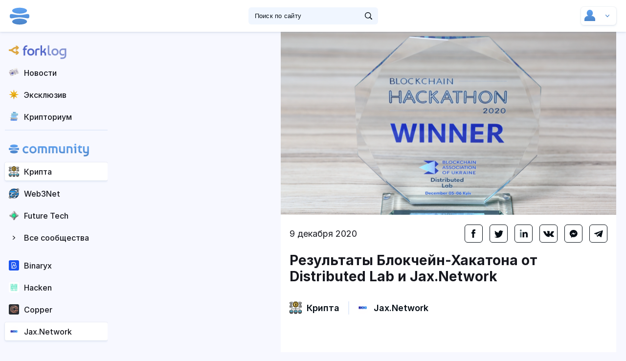

--- FILE ---
content_type: text/html; charset=UTF-8
request_url: https://hub.forklog.com/rezultaty-blokchejn-hakatona-ot-distributed-lab-i-jax-network/
body_size: 16704
content:
<!DOCTYPE html>
<html  lang="ru-RU" style="margin-top: 0 !important">

<head>
	<meta charset="UTF-8">
    <meta name="viewport" content="width=device-width, initial-scale=1.0">
    <meta http-equiv="X-UA-Compatible" content="ie=edge">
	<meta name="viewport" content="width=device-width, initial-scale=1">
	<link rel="profile" href="http://gmpg.org/xfn/11">
	<style>
		@import url('https://rsms.me/inter/inter.css');
		html { font-family: 'Inter', sans-serif; }
		@supports (font-variation-settings: normal) {
			html { font-family: 'Inter var', sans-serif; }
}
	</style>
	<link rel="stylesheet prefetch" href="https://hub.forklog.com/wp-content/themes/hubv2/fonts/inter/Inter-Regular-slnt=0.ttf" as="font" type="font/ttf" crossorigin>
		<link rel="pingback" href="https://hub.forklog.com/xmlrpc.php">
	
			<title>Результаты Блокчейн-Хакатона от Distributed Lab и Jax.Network &#8212; Community HUB</title>
<meta name='robots' content='max-image-preview:large' />
	<style>img:is([sizes="auto" i], [sizes^="auto," i]) { contain-intrinsic-size: 3000px 1500px }</style>
	<link rel="alternate" type="application/rss+xml" title="Community HUB &raquo; Лента" href="https://hub.forklog.com/feed/" />
<link rel="alternate" type="application/rss+xml" title="Community HUB &raquo; Лента комментариев" href="https://hub.forklog.com/comments/feed/" />
<link rel="alternate" type="application/rss+xml" title="Community HUB &raquo; Лента комментариев к &laquo;Результаты Блокчейн-Хакатона от Distributed Lab и Jax.Network&raquo;" href="https://hub.forklog.com/rezultaty-blokchejn-hakatona-ot-distributed-lab-i-jax-network/feed/" />
<script type="text/javascript">
/* <![CDATA[ */
window._wpemojiSettings = {"baseUrl":"https:\/\/s.w.org\/images\/core\/emoji\/16.0.1\/72x72\/","ext":".png","svgUrl":"https:\/\/s.w.org\/images\/core\/emoji\/16.0.1\/svg\/","svgExt":".svg","source":{"concatemoji":"https:\/\/hub.forklog.com\/wp-includes\/js\/wp-emoji-release.min.js?ver=6.8.3"}};
/*! This file is auto-generated */
!function(s,n){var o,i,e;function c(e){try{var t={supportTests:e,timestamp:(new Date).valueOf()};sessionStorage.setItem(o,JSON.stringify(t))}catch(e){}}function p(e,t,n){e.clearRect(0,0,e.canvas.width,e.canvas.height),e.fillText(t,0,0);var t=new Uint32Array(e.getImageData(0,0,e.canvas.width,e.canvas.height).data),a=(e.clearRect(0,0,e.canvas.width,e.canvas.height),e.fillText(n,0,0),new Uint32Array(e.getImageData(0,0,e.canvas.width,e.canvas.height).data));return t.every(function(e,t){return e===a[t]})}function u(e,t){e.clearRect(0,0,e.canvas.width,e.canvas.height),e.fillText(t,0,0);for(var n=e.getImageData(16,16,1,1),a=0;a<n.data.length;a++)if(0!==n.data[a])return!1;return!0}function f(e,t,n,a){switch(t){case"flag":return n(e,"\ud83c\udff3\ufe0f\u200d\u26a7\ufe0f","\ud83c\udff3\ufe0f\u200b\u26a7\ufe0f")?!1:!n(e,"\ud83c\udde8\ud83c\uddf6","\ud83c\udde8\u200b\ud83c\uddf6")&&!n(e,"\ud83c\udff4\udb40\udc67\udb40\udc62\udb40\udc65\udb40\udc6e\udb40\udc67\udb40\udc7f","\ud83c\udff4\u200b\udb40\udc67\u200b\udb40\udc62\u200b\udb40\udc65\u200b\udb40\udc6e\u200b\udb40\udc67\u200b\udb40\udc7f");case"emoji":return!a(e,"\ud83e\udedf")}return!1}function g(e,t,n,a){var r="undefined"!=typeof WorkerGlobalScope&&self instanceof WorkerGlobalScope?new OffscreenCanvas(300,150):s.createElement("canvas"),o=r.getContext("2d",{willReadFrequently:!0}),i=(o.textBaseline="top",o.font="600 32px Arial",{});return e.forEach(function(e){i[e]=t(o,e,n,a)}),i}function t(e){var t=s.createElement("script");t.src=e,t.defer=!0,s.head.appendChild(t)}"undefined"!=typeof Promise&&(o="wpEmojiSettingsSupports",i=["flag","emoji"],n.supports={everything:!0,everythingExceptFlag:!0},e=new Promise(function(e){s.addEventListener("DOMContentLoaded",e,{once:!0})}),new Promise(function(t){var n=function(){try{var e=JSON.parse(sessionStorage.getItem(o));if("object"==typeof e&&"number"==typeof e.timestamp&&(new Date).valueOf()<e.timestamp+604800&&"object"==typeof e.supportTests)return e.supportTests}catch(e){}return null}();if(!n){if("undefined"!=typeof Worker&&"undefined"!=typeof OffscreenCanvas&&"undefined"!=typeof URL&&URL.createObjectURL&&"undefined"!=typeof Blob)try{var e="postMessage("+g.toString()+"("+[JSON.stringify(i),f.toString(),p.toString(),u.toString()].join(",")+"));",a=new Blob([e],{type:"text/javascript"}),r=new Worker(URL.createObjectURL(a),{name:"wpTestEmojiSupports"});return void(r.onmessage=function(e){c(n=e.data),r.terminate(),t(n)})}catch(e){}c(n=g(i,f,p,u))}t(n)}).then(function(e){for(var t in e)n.supports[t]=e[t],n.supports.everything=n.supports.everything&&n.supports[t],"flag"!==t&&(n.supports.everythingExceptFlag=n.supports.everythingExceptFlag&&n.supports[t]);n.supports.everythingExceptFlag=n.supports.everythingExceptFlag&&!n.supports.flag,n.DOMReady=!1,n.readyCallback=function(){n.DOMReady=!0}}).then(function(){return e}).then(function(){var e;n.supports.everything||(n.readyCallback(),(e=n.source||{}).concatemoji?t(e.concatemoji):e.wpemoji&&e.twemoji&&(t(e.twemoji),t(e.wpemoji)))}))}((window,document),window._wpemojiSettings);
/* ]]> */
</script>
<style id='wp-emoji-styles-inline-css' type='text/css'>

	img.wp-smiley, img.emoji {
		display: inline !important;
		border: none !important;
		box-shadow: none !important;
		height: 1em !important;
		width: 1em !important;
		margin: 0 0.07em !important;
		vertical-align: -0.1em !important;
		background: none !important;
		padding: 0 !important;
	}
</style>
<style id='classic-theme-styles-inline-css' type='text/css'>
/*! This file is auto-generated */
.wp-block-button__link{color:#fff;background-color:#32373c;border-radius:9999px;box-shadow:none;text-decoration:none;padding:calc(.667em + 2px) calc(1.333em + 2px);font-size:1.125em}.wp-block-file__button{background:#32373c;color:#fff;text-decoration:none}
</style>
<style id='global-styles-inline-css' type='text/css'>
:root{--wp--preset--aspect-ratio--square: 1;--wp--preset--aspect-ratio--4-3: 4/3;--wp--preset--aspect-ratio--3-4: 3/4;--wp--preset--aspect-ratio--3-2: 3/2;--wp--preset--aspect-ratio--2-3: 2/3;--wp--preset--aspect-ratio--16-9: 16/9;--wp--preset--aspect-ratio--9-16: 9/16;--wp--preset--color--black: #000000;--wp--preset--color--cyan-bluish-gray: #abb8c3;--wp--preset--color--white: #ffffff;--wp--preset--color--pale-pink: #f78da7;--wp--preset--color--vivid-red: #cf2e2e;--wp--preset--color--luminous-vivid-orange: #ff6900;--wp--preset--color--luminous-vivid-amber: #fcb900;--wp--preset--color--light-green-cyan: #7bdcb5;--wp--preset--color--vivid-green-cyan: #00d084;--wp--preset--color--pale-cyan-blue: #8ed1fc;--wp--preset--color--vivid-cyan-blue: #0693e3;--wp--preset--color--vivid-purple: #9b51e0;--wp--preset--color--dark-gray: #222222;--wp--preset--color--medium-gray: #444444;--wp--preset--color--light-gray: #888888;--wp--preset--color--accent: #2e64e6;--wp--preset--gradient--vivid-cyan-blue-to-vivid-purple: linear-gradient(135deg,rgba(6,147,227,1) 0%,rgb(155,81,224) 100%);--wp--preset--gradient--light-green-cyan-to-vivid-green-cyan: linear-gradient(135deg,rgb(122,220,180) 0%,rgb(0,208,130) 100%);--wp--preset--gradient--luminous-vivid-amber-to-luminous-vivid-orange: linear-gradient(135deg,rgba(252,185,0,1) 0%,rgba(255,105,0,1) 100%);--wp--preset--gradient--luminous-vivid-orange-to-vivid-red: linear-gradient(135deg,rgba(255,105,0,1) 0%,rgb(207,46,46) 100%);--wp--preset--gradient--very-light-gray-to-cyan-bluish-gray: linear-gradient(135deg,rgb(238,238,238) 0%,rgb(169,184,195) 100%);--wp--preset--gradient--cool-to-warm-spectrum: linear-gradient(135deg,rgb(74,234,220) 0%,rgb(151,120,209) 20%,rgb(207,42,186) 40%,rgb(238,44,130) 60%,rgb(251,105,98) 80%,rgb(254,248,76) 100%);--wp--preset--gradient--blush-light-purple: linear-gradient(135deg,rgb(255,206,236) 0%,rgb(152,150,240) 100%);--wp--preset--gradient--blush-bordeaux: linear-gradient(135deg,rgb(254,205,165) 0%,rgb(254,45,45) 50%,rgb(107,0,62) 100%);--wp--preset--gradient--luminous-dusk: linear-gradient(135deg,rgb(255,203,112) 0%,rgb(199,81,192) 50%,rgb(65,88,208) 100%);--wp--preset--gradient--pale-ocean: linear-gradient(135deg,rgb(255,245,203) 0%,rgb(182,227,212) 50%,rgb(51,167,181) 100%);--wp--preset--gradient--electric-grass: linear-gradient(135deg,rgb(202,248,128) 0%,rgb(113,206,126) 100%);--wp--preset--gradient--midnight: linear-gradient(135deg,rgb(2,3,129) 0%,rgb(40,116,252) 100%);--wp--preset--font-size--small: 16px;--wp--preset--font-size--medium: 20px;--wp--preset--font-size--large: 24px;--wp--preset--font-size--x-large: 42px;--wp--preset--font-size--normal: 18px;--wp--preset--font-size--huge: 32px;--wp--preset--spacing--20: 0.44rem;--wp--preset--spacing--30: 0.67rem;--wp--preset--spacing--40: 1rem;--wp--preset--spacing--50: 1.5rem;--wp--preset--spacing--60: 2.25rem;--wp--preset--spacing--70: 3.38rem;--wp--preset--spacing--80: 5.06rem;--wp--preset--shadow--natural: 6px 6px 9px rgba(0, 0, 0, 0.2);--wp--preset--shadow--deep: 12px 12px 50px rgba(0, 0, 0, 0.4);--wp--preset--shadow--sharp: 6px 6px 0px rgba(0, 0, 0, 0.2);--wp--preset--shadow--outlined: 6px 6px 0px -3px rgba(255, 255, 255, 1), 6px 6px rgba(0, 0, 0, 1);--wp--preset--shadow--crisp: 6px 6px 0px rgba(0, 0, 0, 1);}:where(.is-layout-flex){gap: 0.5em;}:where(.is-layout-grid){gap: 0.5em;}body .is-layout-flex{display: flex;}.is-layout-flex{flex-wrap: wrap;align-items: center;}.is-layout-flex > :is(*, div){margin: 0;}body .is-layout-grid{display: grid;}.is-layout-grid > :is(*, div){margin: 0;}:where(.wp-block-columns.is-layout-flex){gap: 2em;}:where(.wp-block-columns.is-layout-grid){gap: 2em;}:where(.wp-block-post-template.is-layout-flex){gap: 1.25em;}:where(.wp-block-post-template.is-layout-grid){gap: 1.25em;}.has-black-color{color: var(--wp--preset--color--black) !important;}.has-cyan-bluish-gray-color{color: var(--wp--preset--color--cyan-bluish-gray) !important;}.has-white-color{color: var(--wp--preset--color--white) !important;}.has-pale-pink-color{color: var(--wp--preset--color--pale-pink) !important;}.has-vivid-red-color{color: var(--wp--preset--color--vivid-red) !important;}.has-luminous-vivid-orange-color{color: var(--wp--preset--color--luminous-vivid-orange) !important;}.has-luminous-vivid-amber-color{color: var(--wp--preset--color--luminous-vivid-amber) !important;}.has-light-green-cyan-color{color: var(--wp--preset--color--light-green-cyan) !important;}.has-vivid-green-cyan-color{color: var(--wp--preset--color--vivid-green-cyan) !important;}.has-pale-cyan-blue-color{color: var(--wp--preset--color--pale-cyan-blue) !important;}.has-vivid-cyan-blue-color{color: var(--wp--preset--color--vivid-cyan-blue) !important;}.has-vivid-purple-color{color: var(--wp--preset--color--vivid-purple) !important;}.has-black-background-color{background-color: var(--wp--preset--color--black) !important;}.has-cyan-bluish-gray-background-color{background-color: var(--wp--preset--color--cyan-bluish-gray) !important;}.has-white-background-color{background-color: var(--wp--preset--color--white) !important;}.has-pale-pink-background-color{background-color: var(--wp--preset--color--pale-pink) !important;}.has-vivid-red-background-color{background-color: var(--wp--preset--color--vivid-red) !important;}.has-luminous-vivid-orange-background-color{background-color: var(--wp--preset--color--luminous-vivid-orange) !important;}.has-luminous-vivid-amber-background-color{background-color: var(--wp--preset--color--luminous-vivid-amber) !important;}.has-light-green-cyan-background-color{background-color: var(--wp--preset--color--light-green-cyan) !important;}.has-vivid-green-cyan-background-color{background-color: var(--wp--preset--color--vivid-green-cyan) !important;}.has-pale-cyan-blue-background-color{background-color: var(--wp--preset--color--pale-cyan-blue) !important;}.has-vivid-cyan-blue-background-color{background-color: var(--wp--preset--color--vivid-cyan-blue) !important;}.has-vivid-purple-background-color{background-color: var(--wp--preset--color--vivid-purple) !important;}.has-black-border-color{border-color: var(--wp--preset--color--black) !important;}.has-cyan-bluish-gray-border-color{border-color: var(--wp--preset--color--cyan-bluish-gray) !important;}.has-white-border-color{border-color: var(--wp--preset--color--white) !important;}.has-pale-pink-border-color{border-color: var(--wp--preset--color--pale-pink) !important;}.has-vivid-red-border-color{border-color: var(--wp--preset--color--vivid-red) !important;}.has-luminous-vivid-orange-border-color{border-color: var(--wp--preset--color--luminous-vivid-orange) !important;}.has-luminous-vivid-amber-border-color{border-color: var(--wp--preset--color--luminous-vivid-amber) !important;}.has-light-green-cyan-border-color{border-color: var(--wp--preset--color--light-green-cyan) !important;}.has-vivid-green-cyan-border-color{border-color: var(--wp--preset--color--vivid-green-cyan) !important;}.has-pale-cyan-blue-border-color{border-color: var(--wp--preset--color--pale-cyan-blue) !important;}.has-vivid-cyan-blue-border-color{border-color: var(--wp--preset--color--vivid-cyan-blue) !important;}.has-vivid-purple-border-color{border-color: var(--wp--preset--color--vivid-purple) !important;}.has-vivid-cyan-blue-to-vivid-purple-gradient-background{background: var(--wp--preset--gradient--vivid-cyan-blue-to-vivid-purple) !important;}.has-light-green-cyan-to-vivid-green-cyan-gradient-background{background: var(--wp--preset--gradient--light-green-cyan-to-vivid-green-cyan) !important;}.has-luminous-vivid-amber-to-luminous-vivid-orange-gradient-background{background: var(--wp--preset--gradient--luminous-vivid-amber-to-luminous-vivid-orange) !important;}.has-luminous-vivid-orange-to-vivid-red-gradient-background{background: var(--wp--preset--gradient--luminous-vivid-orange-to-vivid-red) !important;}.has-very-light-gray-to-cyan-bluish-gray-gradient-background{background: var(--wp--preset--gradient--very-light-gray-to-cyan-bluish-gray) !important;}.has-cool-to-warm-spectrum-gradient-background{background: var(--wp--preset--gradient--cool-to-warm-spectrum) !important;}.has-blush-light-purple-gradient-background{background: var(--wp--preset--gradient--blush-light-purple) !important;}.has-blush-bordeaux-gradient-background{background: var(--wp--preset--gradient--blush-bordeaux) !important;}.has-luminous-dusk-gradient-background{background: var(--wp--preset--gradient--luminous-dusk) !important;}.has-pale-ocean-gradient-background{background: var(--wp--preset--gradient--pale-ocean) !important;}.has-electric-grass-gradient-background{background: var(--wp--preset--gradient--electric-grass) !important;}.has-midnight-gradient-background{background: var(--wp--preset--gradient--midnight) !important;}.has-small-font-size{font-size: var(--wp--preset--font-size--small) !important;}.has-medium-font-size{font-size: var(--wp--preset--font-size--medium) !important;}.has-large-font-size{font-size: var(--wp--preset--font-size--large) !important;}.has-x-large-font-size{font-size: var(--wp--preset--font-size--x-large) !important;}
:where(.wp-block-post-template.is-layout-flex){gap: 1.25em;}:where(.wp-block-post-template.is-layout-grid){gap: 1.25em;}
:where(.wp-block-columns.is-layout-flex){gap: 2em;}:where(.wp-block-columns.is-layout-grid){gap: 2em;}
:root :where(.wp-block-pullquote){font-size: 1.5em;line-height: 1.6;}
</style>
<link rel='stylesheet' id='hub-style-minified-css' href='https://hub.forklog.com/wp-content/themes/hubv2/stylemin1750073333.css?ver=1750073333' type='text/css' media='all' />
<link rel="https://api.w.org/" href="https://hub.forklog.com/wp-json/" /><link rel="alternate" title="JSON" type="application/json" href="https://hub.forklog.com/wp-json/wp/v2/posts/11308" /><link rel="EditURI" type="application/rsd+xml" title="RSD" href="https://hub.forklog.com/xmlrpc.php?rsd" />
<meta name="generator" content="WordPress 6.8.3" />
<link rel="canonical" href="https://hub.forklog.com/rezultaty-blokchejn-hakatona-ot-distributed-lab-i-jax-network/" />
<link rel='shortlink' href='https://hub.forklog.com/?p=11308' />
<link rel="alternate" title="oEmbed (JSON)" type="application/json+oembed" href="https://hub.forklog.com/wp-json/oembed/1.0/embed?url=https%3A%2F%2Fhub.forklog.com%2Frezultaty-blokchejn-hakatona-ot-distributed-lab-i-jax-network%2F" />
<link rel="alternate" title="oEmbed (XML)" type="text/xml+oembed" href="https://hub.forklog.com/wp-json/oembed/1.0/embed?url=https%3A%2F%2Fhub.forklog.com%2Frezultaty-blokchejn-hakatona-ot-distributed-lab-i-jax-network%2F&#038;format=xml" />
<link rel="icon" href="https://hub.forklog.com/wp-content/uploads/2022/11/Favicon-60x60.png" sizes="32x32" />
<link rel="icon" href="https://hub.forklog.com/wp-content/uploads/2022/11/Favicon.png" sizes="192x192" />
<link rel="apple-touch-icon" href="https://hub.forklog.com/wp-content/uploads/2022/11/Favicon.png" />
<meta name="msapplication-TileImage" content="https://hub.forklog.com/wp-content/uploads/2022/11/Favicon.png" />

	

	<!-- <script src="https://hub.forklog.com/wp-content/themes/type/js/ac.js"></script> -->
	<meta name="yandex-verification" content="e77174e29180f11b" />
	<noscript><div><img src="https://mc.yandex.ru/watch/25974934" style="position:absolute; left:-9999px;" alt="" /></div></noscript>

	<noscript><div><img src="https://mc.yandex.ru/watch/56652385" style="position:absolute; left:-9999px;" alt="" /></div></noscript>

</head>

<body >
<header>
<div class="header-left_side">
<ul class="product_list">
	<!--<li><a href="https://hub.forklog.com">
				<span class="product_desc">HUB — это площадка для коммуникации представителей криптовалютной индустрии.</span>
			</a>
	</li>-->
	<li><a href="https://forklog.com/">
				<img src="https://hub.forklog.com/wp-content/themes/hubv2/img/forklog_logo.svg" alt="">
				<span class="product_desc">Журнал ForkLog - информационный ресурс о криптовалютах, блокчейне и децентрализованных технологиях.</span>
			</a>
	</li>
	<!--<li><a href="https://live.forklog.com/">
				<img src="https://hub.forklog.com/wp-content/themes/hubv2/img/live_logo.svg" alt="">
				<span class="product_desc">Аналитика, лекции, истории о мире криптовалют, децентрализации и влиянии технологий на общество в мультимедийном формате.</span>
			</a>
	</li>-->
</ul>
<div id="nav-icon">
		<span></span>
		<span></span>
		<span></span>
	</div>
	<a href="https://hub.forklog.com" class="logo"><img src="https://hub.forklog.com/wp-content/themes/hubv2/img/ch_logo_globe.svg" alt=""></a>
	<!--span class="others_products"></span-->
	</div><!--/img/logo_main.svg - Logo бещ НГ-->
<form role="search" method="get" id="searchform" class="searchform" action="https://hub.forklog.com">

				<div class="search_block container">
					<div class="search_wrapper">
						<input type="text" placeholder="Поиск по сайту" name="s" id="s">
						<button class="search_btn" type="submit"></button>
					</div>
				</div>
			</form>

<div class="header-login_blk">
	<div class="header-login_blk--container ">
		<div class="mob_header_blk">
			<div class="search_btn_mob"></div>
		</div>
						<div class="login_blk dropdown_target" data-dropdown="#not_logged" ><!--#login_options  параметр data-dropdown если залогинен-->
			<span class="avatar new_mes" style="background-image:url(
			
			)"></span>
			<span class="login_blk-indicator"></span>
		</div>
		<ul id="message_blk">
					</ul>
		<div class="header-dropdown_blk">
			<ul id="login_options">
				<div class="change_profile_blk">
					<div class="change_profile_header">
						<div class="return_to_menu">Назад</div>
					</div>
					<div class="change_profile_body">
											<!--div class="change_profile_item">
							<div class="profile_photo" style="background-image:url(https://hub.forklog.com/wp-content/themes/hubv2/img/profile_photo/profile_mouse.png)"></div>
							<div class="profile_right connect_to_profile_new">
								<div class="profile_name">ShaggyBeavers Paramining</div>
								<div class="profile_status resident">Резидент hub</div>
							</div>
						</div-->
						<!--a href="" class="new_profile"><span class="profile_icon"></span>Новый пользователь</a-->

					</div>
				</div>
				<!--li style="background-image:url(https://hub.forklog.com/wp-content/themes/hubv2/img/icons/my_project.svg)"><a href="">Мои проекты</a></li-->
								<li class="line mob_header_blk"></li>
				<li class="create_mob_item"><a href="https://hub.forklog.com/company_control/?new_post" class="create_mob">Новая запись</a></li>
				<li style="background-image:url(https://hub.forklog.com/wp-content/themes/hubv2/img/icons/my_pub.svg)"><a href="https://hub.forklog.com/company_control/" class="company_control-nav">Мои публикации</a></li>
				<li class="line"></li>
				<li style="background-image:url(https://hub.forklog.com/wp-content/themes/hubv2/img/icons/options_login.svg)"><a href="https://hub.forklog.com/company_control/#info" class="company_control-nav" >Настройки</a></li>
				<li style="background-image:url(https://hub.forklog.com/wp-content/themes/hubv2/img/icons/change_user.svg)"><a href="" class="change_profile">Сменить пользователя</a></li>
				<li style="background-image:url(https://hub.forklog.com/wp-content/themes/hubv2/img/icons/logout.svg)"><a href="https://hub.forklog.com/wp-login.php?action=logout&amp;_wpnonce=74c3190444">Выйти</a></li>
			</ul>
			<ul id="create_user_opt">
				<!--li><a href="https://hub.forklog.com/company_control/?new_vacancy"> Разместить вакансию (beta)</a></li-->
				<!--li><a href=""> Опубликовать мероприятие</a></li-->
				<span style="padding:20px;line-height:30px;">Тут  ничего нет. Пока что :)</span>
			</ul>
			<ul id="not_logged">
				<form id="loginform" action="login" method="post">
				<input type="hidden" id="security" name="security" value="7a584a4d1f" /><input type="hidden" name="_wp_http_referer" value="/rezultaty-blokchejn-hakatona-ot-distributed-lab-i-jax-network/" />						<li class="login"><input type="text" placeholder="Логин" id="login" name="login"></li>
						<li class="pass"><input type="password" placeholder="Пароль" id="password" name="password"></li>
						<li class="enter"><button type="submit">Войти</button></li>
						<!--li class="not_logged-custom-checkbox" ><input type="checkbox" id="save_login"><label for="save_login">Запомнить на этом устройстве</label></li-->
						<!--li class="line"></li>
						<li ><a href="" class="via_tg">Войти через Telegram</a></li>
						<li ><a href="" class="via_google">Войти через Google</a></li-->
						<li class="line"></li>
						<li class="for_go_resident"><a href="https://hub.forklog.com/become-a-resident/" class="go_resident">Стать резидентом </a></li>
						<li class="for_login_err"><a href="https://hub.forklog.com/wp-login.php?action=lostpassword" class="login_err">Не получается войти</a></li>
				</form>
			</ul>
		</div>
	</div>

</div>
</header>
    <main id="post"								>
		<!--about_hub_page класс в мэйн для странице "Что такое HUB ForkLog?"  -->
				<div class="header container">
				<!--div class="ticker_light_wrap" style="width: 100%; height: 38px; overflow: hidden; ">
								<!--iframe class="ticker_light" src="https://currency.com/widgets/ticker-light.html" height="40px" style="width: calc(100% + 2px); border: none; margin: -1px;" ></iframe-->
				

				</div-->
										<div class="filter_post" style="display:none;">
												<div class="filter_item"><a  href="https://hub.forklog.com/communities/obzory-kriptovalyut/">Крипта</a></div>
								<div class="filter_item"><a  href="https://hub.forklog.com/communities/web3/">Web3Net</a></div>
								<div class="filter_item"><a  href="https://hub.forklog.com/communities/iskusstvennyj-intellekt/">Future Tech</a></div>
								<div class="filter_item"><a  href="https://hub.forklog.com/communities/matrix/">Матрица</a></div>
								<div class="filter_item"><a  href="https://hub.forklog.com/communities/neo-politics/">DAO Politics</a></div>
								<div class="filter_item"><a  href="https://hub.forklog.com/communities/future-human/">Future Human</a></div>
								<div class="filter_item"><a  href="https://hub.forklog.com/communities/bitcoin/">Education</a></div>
								<div class="filter_item"><a  href="https://hub.forklog.com/communities/technologies/">Other Tech</a></div>
							</div><!-- <div class="filter_post">
						<div class="filter_item"><a href="" class="active"> Биржи</a></div>
						<div class="filter_item"><a href="">Трейдинг</a></div>
						<div class="filter_item"><a href="">Майнинг</a></div>
						<div class="filter_item"><a href="">Технологии</a></div>
						<div class="filter_item"><a href="">Маркетинг</a></div>
						<div class="filter_item"><a href="">Legal</a></div>
						<div class="filter_item"><a href="">Безопасность</a></div>
						<div class="filter_item"><a href="">Конкурсы</a></div>
						<div class="filter_item"><a href="">Истории и интервью</a></div>
						<div class="filter_item"><a href="">Анонсы и мероприятия</a></div>
						<div class="filter_item"><a href="">Майнинг2</a></div>
						<div class="filter_item"><a href="">Технологии2</a></div>
					</div> -->
				</div>
		
        <aside class="left_sidebar">
			<!-- 			            <div class="login_block">
                <button class="btn"></button>
                <a href="https://hub.forklog.com/become-a-resident/" class="go_resident">Стать резидентом </a>
                <div class="login_field">
                    <form  id="loginform" action="login" method="post">
                        <input type="email" name="login" id="login" placeholder="Логин">
                        <input type="password" name="password" id="password" placeholder="Пароль">
                        <div class="action_form">
                            <a href="" class="close">назад</a>
                            <button type="submit">войти</button>
                        </div>
                        <div class="save_pass_login"><input type="checkbox" name="" id="save_me"><label for="save_me">Запомнить меня на этом устройстве</label></div>
						<input type="hidden" id="security" name="security" value="7a584a4d1f" /><input type="hidden" name="_wp_http_referer" value="/rezultaty-blokchejn-hakatona-ot-distributed-lab-i-jax-network/" />                    </form>
                    <a href="https://hub.forklog.com/become-a-resident/" class="resident"> Стать резидентом</a>
                    <a href="https://hub.forklog.com/wp-login.php?action=lostpassword" class="login_err">Не получается войти</a>
                </div>
            </div>
			 -->
            <div class="navigation_panel">
								<ul class="forklog_group">
										<li>
							   
											 <a href="https://forklog.com" id="fl_link_fork">
												<!--span class="users_logo"  style="background-image:url('https://hub.forklog.com/wp-content/uploads/2021/10/review-60x60.png')"></span-->
												<span class="users_logo" data-tooltip="Forklog.com"></span>
												<style>
												#fl_link_fork .users_logo {
													background-image:url('https://hub.forklog.com/wp-content/themes/hubv2/img/fl_logo_fork.png');
													background-repeat: no-repeat
												}
												#fl_link_fork img {
													    margin-top: 7px;
														margin-left: -3px;
														height: 29px;
												}
												</style>

												<span><img src="https://hub.forklog.com/wp-content/themes/hubv2/img/fl_logo_text.png"></span></a><!--span class="quantity">+12</span-->
											
										</li>
										<li>
							   
											 <a href="https://forklog.com/news" id="fl_link_fork_news">
												<!--span class="users_logo"  style="background-image:url('https://hub.forklog.com/wp-content/uploads/2021/10/review-60x60.png')"></span-->
												<span class="users_logo" data-tooltip="Forklog.com"></span>
												<style>
												#fl_link_fork_news .users_logo {
													background-image:url('https://hub.forklog.com/wp-content/themes/hubv2/img/fl_news_logo.png');
													background-repeat: no-repeat
												}
												</style>

												<span>Новости</span></a><!--span class="quantity">+12</span-->
											
										</li>
										<li>
							   
											 <a href="https://forklog.com/exclusive" id="fl_link_fork_excl">
												<!--span class="users_logo"  style="background-image:url('https://hub.forklog.com/wp-content/uploads/2021/10/review-60x60.png')"></span-->
												<span class="users_logo" data-tooltip="Forklog.com"></span>
												<style>
												#fl_link_fork_excl .users_logo {
													background-image:url('https://hub.forklog.com/wp-content/themes/hubv2/img/fl_excl_logo.png');
													background-repeat: no-repeat
												}
												</style>

												<span>Эксклюзив</span></a><!--span class="quantity">+12</span-->
											
										</li>
										<li>
							   
											 <a href="https://forklog.com/cryptorium" id="fl_link_fork_cryptorium">
												<!--span class="users_logo"  style="background-image:url('https://hub.forklog.com/wp-content/uploads/2021/10/review-60x60.png')"></span-->
												<span class="users_logo" data-tooltip="Forklog.com"></span>
												<style>
												#fl_link_fork_cryptorium .users_logo {
													background-image:url('https://hub.forklog.com/wp-content/themes/hubv2/img/fl_cryptorium_logo.png');
													background-repeat: no-repeat
												}
												</style>

												<span>Крипториум</span></a><!--span class="quantity">+12</span-->
											
										</li>
								</ul>
								<style>
								.left_sidebar .forklog_group{
								border-bottom: 2px solid #e4ecfa;margin-bottom:20px;}
								</style>
						       <ul class="communities">
										<li>
							   
											 <a href="https://hub.forklog.com" id="hub_link_globe">
												<!--span class="users_logo"  style="background-image:url('https://hub.forklog.com/wp-content/uploads/2021/10/review-60x60.png')"></span-->
												<span class="users_logo" data-tooltip="Community"></span>
												<style>
												#hub_link_globe .users_logo {
													background-image:url('https://hub.forklog.com/wp-content/themes/hubv2/img/ch_logo_globe.svg');
													background-repeat: no-repeat
												}
												#hub_link_globe img {
													    margin-top: 3px;
														margin-left: -3px;
														height: 27px;
												}
												</style>

												<span><img src="https://hub.forklog.com/wp-content/themes/hubv2/img/ch_logo_text.png"></span></a><!--span class="quantity">+12</span-->
											
										</li>
							   
												 <li   class="active">
											 <a href="https://hub.forklog.com/communities/obzory-kriptovalyut/" id="com_23063">
												<!--span class="users_logo"  style="background-image:url('https://hub.forklog.com/wp-content/uploads/2021/10/decentralized-60x60.png')"></span-->
												<span class="users_logo" data-tooltip="Крипта" ></span>
												<style>
												#com_23063 .users_logo {
													background-image:url('https://hub.forklog.com/wp-content/uploads/2021/10/decentralized-60x60.png')
												}
												#com_23063:hover .users_logo {
													background-image:url('https://hub.forklog.com/wp-content/uploads/2021/10/decentralized-1.png')
												}
												</style>

												<span>Крипта</a></span><!--span class="quantity">+12</span-->
											</a>
										</li>
													 <li >
											 <a href="https://hub.forklog.com/communities/web3/" id="com_36075">
												<!--span class="users_logo"  style="background-image:url('https://hub.forklog.com/wp-content/uploads/2022/12/uranus-60x60.png')"></span-->
												<span class="users_logo" data-tooltip="Web3Net" ></span>
												<style>
												#com_36075 .users_logo {
													background-image:url('https://hub.forklog.com/wp-content/uploads/2022/12/uranus-60x60.png')
												}
												#com_36075:hover .users_logo {
													background-image:url('https://hub.forklog.com/wp-content/uploads/2022/12/uranus-2.png')
												}
												</style>

												<span>Web3Net</a></span><!--span class="quantity">+12</span-->
											</a>
										</li>
													 <li >
											 <a href="https://hub.forklog.com/communities/iskusstvennyj-intellekt/" id="com_7898">
												<!--span class="users_logo"  style="background-image:url('https://hub.forklog.com/wp-content/uploads/2020/07/AI-60x60.png')"></span-->
												<span class="users_logo" data-tooltip="Future Tech" ></span>
												<style>
												#com_7898 .users_logo {
													background-image:url('https://hub.forklog.com/wp-content/uploads/2020/07/AI-60x60.png')
												}
												#com_7898:hover .users_logo {
													background-image:url('https://hub.forklog.com/wp-content/uploads/2020/07/AI-1.png')
												}
												</style>

												<span>Future Tech</a></span><!--span class="quantity">+12</span-->
											</a>
										</li>
													 <li >
											 <a href="https://hub.forklog.com/communities/matrix/" id="com_36217">
												<!--span class="users_logo"  style="background-image:url('https://hub.forklog.com/wp-content/uploads/2022/12/digital-rain-60x60.png')"></span-->
												<span class="users_logo" data-tooltip="Матрица" ></span>
												<style>
												#com_36217 .users_logo {
													background-image:url('https://hub.forklog.com/wp-content/uploads/2022/12/digital-rain-60x60.png')
												}
												#com_36217:hover .users_logo {
													background-image:url('https://hub.forklog.com/wp-content/uploads/2022/12/rabbit.png')
												}
												</style>

												<span>Матрица</a></span><!--span class="quantity">+12</span-->
											</a>
										</li>
													 <li >
											 <a href="https://hub.forklog.com/communities/neo-politics/" id="com_36197">
												<!--span class="users_logo"  style="background-image:url('https://hub.forklog.com/wp-content/uploads/2022/12/mercury-60x60.png')"></span-->
												<span class="users_logo" data-tooltip="DAO Politics" ></span>
												<style>
												#com_36197 .users_logo {
													background-image:url('https://hub.forklog.com/wp-content/uploads/2022/12/mercury-60x60.png')
												}
												#com_36197:hover .users_logo {
													background-image:url('https://hub.forklog.com/wp-content/uploads/2022/12/mercury-1.png')
												}
												</style>

												<span>DAO Politics</a></span><!--span class="quantity">+12</span-->
											</a>
										</li>
													 <li >
											 <a href="https://hub.forklog.com/communities/future-human/" id="com_36429">
												<!--span class="users_logo"  style="background-image:url('https://hub.forklog.com/wp-content/uploads/2022/12/saturn-2-60x60.png')"></span-->
												<span class="users_logo" data-tooltip="Future Human" ></span>
												<style>
												#com_36429 .users_logo {
													background-image:url('https://hub.forklog.com/wp-content/uploads/2022/12/saturn-2-60x60.png')
												}
												#com_36429:hover .users_logo {
													background-image:url('https://hub.forklog.com/wp-content/uploads/2022/12/saturn.png')
												}
												</style>

												<span>Future Human</a></span><!--span class="quantity">+12</span-->
											</a>
										</li>
													 <li >
											 <a href="https://hub.forklog.com/communities/bitcoin/" id="com_6684">
												<!--span class="users_logo"  style="background-image:url('https://hub.forklog.com/wp-content/uploads/2020/07/papyrus-60x60.png')"></span-->
												<span class="users_logo" data-tooltip="Education" ></span>
												<style>
												#com_6684 .users_logo {
													background-image:url('https://hub.forklog.com/wp-content/uploads/2020/07/papyrus-60x60.png')
												}
												#com_6684:hover .users_logo {
													background-image:url('https://hub.forklog.com/wp-content/uploads/2020/07/papyrus-1.png')
												}
												</style>

												<span>Education</a></span><!--span class="quantity">+12</span-->
											</a>
										</li>
													 <li >
											 <a href="https://hub.forklog.com/communities/technologies/" id="com_6694">
												<!--span class="users_logo"  style="background-image:url('https://hub.forklog.com/wp-content/uploads/2020/07/blockchain-60x60.png')"></span-->
												<span class="users_logo" data-tooltip="Other Tech" ></span>
												<style>
												#com_6694 .users_logo {
													background-image:url('https://hub.forklog.com/wp-content/uploads/2020/07/blockchain-60x60.png')
												}
												#com_6694:hover .users_logo {
													background-image:url('https://hub.forklog.com/wp-content/uploads/2020/07/blockchain-3.png')
												}
												</style>

												<span>Other Tech</a></span><!--span class="quantity">+12</span-->
											</a>
										</li>
												 <li class="all_link more_communities"><a href="https://hub.forklog.com/communities" data-tooltip="Все сообщества">Все сообщества</a></li>
									 </ul>
									 <ul class="residents">
	 										<li total_posts_per_week="0"  >
										<a href="https://hub.forklog.com/companies/binaryx/" data-company_id="11501">
										<span class="users_logo" style="background-image:url('https://hub.forklog.com/wp-content/uploads/11501-av180x180-60x60.png')" data-tooltip="Binaryx" ></span>
										<span>Binaryx</span>
										</a>
									</li>
										<li total_posts_per_week="0"  >
										<a href="https://hub.forklog.com/companies/hacken/" data-company_id="11314">
										<span class="users_logo" style="background-image:url('https://hub.forklog.com/wp-content/uploads/11314-av8k39Q5bB_400x400-60x60.png')" data-tooltip="Hacken" ></span>
										<span>Hacken</span>
										</a>
									</li>
										<li total_posts_per_week="0"  >
										<a href="https://hub.forklog.com/companies/copper/" data-company_id="11313">
										<span class="users_logo" style="background-image:url('https://hub.forklog.com/wp-content/uploads/11313-avCopper-60x60.png')" data-tooltip="Copper" ></span>
										<span>Copper</span>
										</a>
									</li>
										<li total_posts_per_week="0"  class="active" >
										<a href="https://hub.forklog.com/companies/jax-network/" data-company_id="1088">
										<span class="users_logo" style="background-image:url('https://hub.forklog.com/wp-content/uploads/1088-avJAX Logo 1-60x60.png')" data-tooltip="Jax.Network" ></span>
										<span>Jax.Network</span>
										</a>
									</li>
										<li total_posts_per_week="0"  >
										<a href="https://hub.forklog.com/companies/changenow/" data-company_id="10592">
										<span class="users_logo" style="background-image:url('https://hub.forklog.com/wp-content/uploads/10592-avlogo-on-white-60x60.png')" data-tooltip="ChangeNOW" ></span>
										<span>ChangeNOW</span>
										</a>
									</li>
											 <li class="all_link"><a href="https://hub.forklog.com/companies" data-tooltip="Резиденты hub">Резиденты hub</a></li>
										 <li class="all_link"><a href="https://hub.forklog.com/vacancies" data-tooltip="Вакансии"><!--span class="beta"-->Вакансии </span></a></li>
									 </ul>
									 <!-- <ul class="vacancies">
									 	<li><a href="https://hub.forklog.com/vacancies"><span class="beta">Вакансии </span></a></li>
									 </ul>  -->
                <!-- <ul class="nav_list">
                    <li ><a href="https://hub.forklog.com/companies">Резиденты</a></li>
                    <li class="dropdown"><span>Сообщества</span>
                        <ul class="drop_list">
                            <li><a href="https://hub.forklog.com/communities?popular">Популярные</a></li>
                            <li><a href="https://hub.forklog.com/communities?new">Новые</a></li>
                            <li><a href="https://hub.forklog.com/communities">Все сообщества</a></li>
                        </ul>
                    </li>
                    <li><a href="https://hub.forklog.com/about-hub/">Проект HUB</a></li>
                </ul> -->
            </div>




						<div class="social_block">
                <div class="social_links">
												<a href="https://hub.forklog.com/about-hub" class="about_hub">Проект HUB</a>
                </div>
                <div class="right_reserved">
                    <!--img src="https://hub.forklog.com/wp-content/themes/hubv2/img/ch_logo.svg" alt=""-->
                    <span><span style="display:block">2020-2026 © hub.forklog.com</span> All Rights Reserved.</span>
                </div>
            </div>	
			<div class="social_forklog" >
			<!-- <a href="" class="tw"></a>	<a href="" class="vk"></a>							 -->
			<a href="http://discord.gg/forklog" class="discord" target="_blank"></a><a href="https://hub.forklog.com/feed/" class="rss" target="_blank"></a>	<a href="https://www.facebook.com/hubforklog/" class="fb" target="_blank"></a><a href="https://t.me/HUBforklog" class="tg" target="_blank"></a><a href="https://www.youtube.com/playlist?list=PLVTwIlNOBqzcjlMkEUuui_F7sgDdC0ujp" class="yt" target="_blank"></a>							
			</div>
						 <div class="copy_right"> Свободное копирование и распространение материалов HUB разрешено только с указанием активной ссылки на HUB как на источник. Указание ссылки также является обязательным при копировании материалов в социальные сети или печатные издания. </div>
						<!--<div class="menu_mobile_btn">
						<div id="nav-icon">
								<span></span>
								<span></span>
								<span></span>
							</div>
						</div>
						<div class="menu_mobile">
							<div class="wrapper">
							<div class="login_btn_group">
								<div class="reg_btn">Регистрация</div>
								<div class="login_btn">Вход</div>
							</div>
							<form role="search" method="get" id="searchform" class="searchform" action="https://hub.forklog.com">
								<div class="search_block">
									<div class="search_wrapper">
										<input type="search" placeholder="Поиск по сайту" name="s" id="s">
									</div>
								</div>
							</form>
							<div class="navigation_panel">
						       <ul class="communities">
										 <li style="background:url('https://flogdev.com/hub/wp-content/themes/hub/img/group_logo/group_logo_01.svg') no-repeat 8px 50%"><a href=""><span>Биржи</span><span class="quantity">+12</span></a></li>
										 <li style="background:url('https://flogdev.com/hub/wp-content/themes/hub/img/group_logo/grop_logo_02.svg') no-repeat 8px 50%"><a href=""><span>Трейдинг</span><span class="quantity"></span></a></li>
										 <li style="background:url('https://flogdev.com/hub/wp-content/themes/hub/img/group_logo/group_logo_01.svg') no-repeat 8px 50%"><a href=""><span>Майнинг</span><span class="quantity"></span></a></li>
										 <li style="background:url('https://flogdev.com/hub/wp-content/themes/hub/img/group_logo/grop_logo_02.svg') no-repeat 8px 50%" class="hidden"><a href=""><span>Технологии</span><span class="quantity">+1</span></a></li>
										 <li style="background:url('https://flogdev.com/hub/wp-content/themes/hub/img/group_logo/group_logo_01.svg') no-repeat 8px 50%" class="hidden"><a href=""><span>Маркетинг</span><span class="quantity"></span></a></li>
										 <li class="all_link more_communities"><a href="">Все сообщества</a></li>
									 </ul>
									 <ul class="residents">
									 <li class="active" style="background:url('https://flogdev.com/hub/wp-content/themes/hub/img/residents_logo/min/resident_logo_min01.svg') no-repeat 8px 50%"><a href="">6block</a></li>
										 <li style="background:url('https://flogdev.com/hub/wp-content/themes/hub/img/residents_logo/min/resident_logo_min02.svg') no-repeat 8px 50%"><a href="">Alexey Pogorely</a></li>
										 <li  style="background:url('https://flogdev.com/hub/wp-content/themes/hub/img/residents_logo/min/resident_logo_min03.svg') no-repeat 8px 50%"><a href="">AMLBot</a></li>
										 <li  style="background:url('https://flogdev.com/hub/wp-content/themes/hub/img/residents_logo/min/resident_logo_min04.svg') no-repeat 8px 50%"><a href="">Atomex</a></li>
										 <li style="background:url('https://flogdev.com/hub/wp-content/themes/hub/img/residents_logo/min/resident_logo_min05.svg') no-repeat 8px 50%"><a href="">BDCenter Digital</a></li>
										 <li class="all_link"><a href="">Резиденты hub</a></li>
									 </ul>


						</div>
						<div class="works">
           <div class="work_item">
               <div class="title"> <a href=""> Senior Ruby on Rails Developer for Ponzemining</a></div>
               <div class="price">190 000 руб. / мес.</div>
               <ul class="options">
                   <li><span>Расположение:</span><b> Москва, РФ</b></li>
                   <li><span>Место работы:</span><b>Удаленно</b></li>
                   <li><span>Тип занятости:</span><b>Частичная</b></li>
               </ul>
               <div class="works_footer">
                <span class="name" style="background:url('https://flogdev.com/hub/wp-content/themes/hub/img/residents_logo/min/resident_logo_min01.svg') no-repeat 0 50%">Ponzemining</span>
							 </div>
							 <ul class="vacancies">
									 	<li class="all_link"><a href=""><span class="beta">Вакансии </span></a></li>
									 </ul>
        		</div>
           </div>

						</div>
						<div class="menu_mobile_footer wrapper">
						<div class="right_reserved">
                    <img src="https://flogdev.com/hub/wp-content/themes/hub/img/white_logo.svg" alt="">
                    <span><span>2020 © hub.forklog.com</span> All Rights Reserved.</span>
                </div>

						<div class="copy_right"> Свободное копирование и распространение материалов HUB разрешено только с указанием активной ссылки на HUB как на источник. Указание ссылки также является обязательным при копировании материалов в социальные сети или печатные издания. </div>
						</div>
						</div> -->
        </aside>
		







<div class="post_header-blur_wraped">

<div class="post_header" style="background-image: url(https://hub.forklog.com/wp-content/themes/hubv2/img/def_post_img.jpg);">
            </div>
						<div class="post_header_img" style="background-image: url(			
							https://hub.forklog.com/wp-content/uploads/base_11308_56937.png				);">
				</div>
</div>


        <div class="container ">
					<div class="post_wrap">
            <div class="post_item" data-post_id="11308">
            
            <div class="post_body pad-post"> 
                
                <div class="under_title">
                    <div class="author_date">
                        <div class="date"> 9 декабря 2020</div>
                        <!-- <a href="https://hub.forklog.com/companies/jax-network/'" class="author">Jax.Network</a> -->
                    </div>
                    <ul class="social_links share">
                        <li class="fb"><a href=""></a></li>
                        <li class="tw"><a href=""></a></li>
                        <li class="ln"><a href=""></a></li>
                        <li class="vk"><a href=""></a></li>
                        <li class="wa"><a href=""></a></li>
                        <li class="tg"><a href=""></a></li>
					</ul>
					<h1>Результаты Блокчейн-Хакатона от Distributed Lab и Jax.Network </h1> 
					<ul class="post_footer title">
											<li class="theme">
							<span class="logo_item" style="background-image:url('https://hub.forklog.com/wp-content/uploads/2021/10/decentralized-60x60.png')"></span>
							<a href="https://hub.forklog.com/communities/obzory-kriptovalyut/">Крипта</a>					
						</li>
											<li class="resident">
							<span class="logo_item" style="background-image:url('https://hub.forklog.com/wp-content/uploads/1088-avJAX Logo 1-60x60.png')"></span>															<a href="https://hub.forklog.com/companies/jax-network/">Jax.Network</a>					
													</li>
											</ul>
						<!--  -->
                </div>
								
					<div class="post_content">
	<p>&nbsp;</p>
<p><span style="font-weight: 400">Хакатон длился 2 дня в The Space Coworking в Киеве. Команды выбирали задачи из представленного списка за несколько дней до события. Каждая команда состояла максимум из 6 человек, без ограничений по возрасту и уровню знаний в блокчейне. На локации участники были обеспечены обедами, снеками, напитками и развлечениями, чтобы отвлечься и сделать перерыв. Некоторые команды остались в коворкинге на всю ночь, не прерывая работу над своими прототипами.</span></p>
<p><span style="font-weight: 400">На протяжении двух дней команда Jax.Network присутствовала на локации в качестве менторов и судей. В воскресенье в 18:00 начался </span><a href="https://youtu.be/Fhxn-hOzmSs"><span style="font-weight: 400">питчинг проектов</span></a><span style="font-weight: 400">, во время которого каждая команда презентовала демо своей разработки, а жюри проверяло код и задавало уточняющие вопросы.</span></p>
<p><span style="font-weight: 400">1 место и $3000 получила </span><span style="font-weight: 400">команда “Дичь’”. Ребята работали над прототипом системы передачи цифровых завещаний с обеспечением конфиденциальности данных и приватности получателя данных. Кроме того, команда забрала призы от спонсоров QPDigital и VELAS</span> <span style="font-weight: 400">Official</span><span style="font-weight: 400">.</span></p>
<p><span style="font-weight: 400"> <img fetchpriority="high" decoding="async" class="size-medium wp-image-11305 aligncenter" src="https://hub.forklog.com/wp-content/uploads/2020/12/unnamed-file-300x200.jpg" alt="" width="300" height="200" srcset="https://hub.forklog.com/wp-content/uploads/2020/12/unnamed-file-300x200.jpg 300w, https://hub.forklog.com/wp-content/uploads/2020/12/unnamed-file-768x512.jpg 768w, https://hub.forklog.com/wp-content/uploads/2020/12/unnamed-file-1536x1024.jpg 1536w, https://hub.forklog.com/wp-content/uploads/2020/12/unnamed-file-2048x1365.jpg 2048w" sizes="(max-width: 300px) 100vw, 300px" /> </span></p>
<p>&nbsp;</p>
<p><span style="font-weight: 400">2 место и $1500 –&nbsp;у </span><span style="font-weight: 400">команды “TT”, которая реализовала идею токенизации токена ERC-721 (DeFi). Они также получили дополнительные призы от QPDigital и MadFish.Solutions.</span></p>
<p><img decoding="async" class="size-medium wp-image-11292 aligncenter" src="https://hub.forklog.com/wp-content/uploads/2020/12/IMG_0494-300x211.jpg" alt="" width="300" height="211" srcset="https://hub.forklog.com/wp-content/uploads/2020/12/IMG_0494-300x211.jpg 300w, https://hub.forklog.com/wp-content/uploads/2020/12/IMG_0494-768x540.jpg 768w, https://hub.forklog.com/wp-content/uploads/2020/12/IMG_0494-1536x1079.jpg 1536w, https://hub.forklog.com/wp-content/uploads/2020/12/IMG_0494-2048x1439.jpg 2048w" sizes="(max-width: 300px) 100vw, 300px" /></p>
<p><span style="font-weight: 400">3 место и $900 присвоили команде “ElephantsLab”. Они работали над задачей от Jax.Network по созданию блокчейн-эксплорера. СТО Jax.Network Тарас Емельяненко также подарил команде поездку в Дубай на закрытие выставки Future Blockchain Summit.&nbsp;</span></p>
<p><img decoding="async" class="size-medium wp-image-11304 aligncenter" src="https://hub.forklog.com/wp-content/uploads/2020/12/IMG_0488-300x204.jpg" alt="" width="300" height="204" srcset="https://hub.forklog.com/wp-content/uploads/2020/12/IMG_0488-300x204.jpg 300w, https://hub.forklog.com/wp-content/uploads/2020/12/IMG_0488-768x521.jpg 768w, https://hub.forklog.com/wp-content/uploads/2020/12/IMG_0488-1536x1042.jpg 1536w, https://hub.forklog.com/wp-content/uploads/2020/12/IMG_0488-2048x1390.jpg 2048w" sizes="(max-width: 300px) 100vw, 300px" /></p>
<p><span style="font-weight: 400">4 место и $600 разделили между командами “Николай” (шифрование видео-, фото- и аудиофайлов) и “BTCU.dev”, которые работали над токенизацией электроэнергии и эмиссии CO2. Последние также получили дополнительный приз от компании DTEK.</span></p>
<p><span style="font-weight: 400"><img loading="lazy" decoding="async" class="size-medium wp-image-11307 aligncenter" src="https://hub.forklog.com/wp-content/uploads/2020/12/IMG_0360-300x198.jpg" alt="" width="300" height="198" srcset="https://hub.forklog.com/wp-content/uploads/2020/12/IMG_0360-300x198.jpg 300w, https://hub.forklog.com/wp-content/uploads/2020/12/IMG_0360-768x508.jpg 768w, https://hub.forklog.com/wp-content/uploads/2020/12/IMG_0360-1536x1016.jpg 1536w, https://hub.forklog.com/wp-content/uploads/2020/12/IMG_0360-2048x1355.jpg 2048w" sizes="auto, (max-width: 300px) 100vw, 300px" /></span></p>
<p><span style="font-weight: 400">Партнеры хакатона отметили команду “А” (ребята получили призы от QPDigital, MadFish.Solutions, QBEIN), две команды, которые работали над задачами от VELAS</span> <span style="font-weight: 400">Official</span><span style="font-weight: 400">, команды “Cero”, “Dr. Pomogaev” (система хранения и управления медицинскими данными на TokenD) и “Hackathon Killers”.</span></p>
<p><span style="font-weight: 400">Для нас хакатон стал отличной возможностью познакомиться с молодыми разработчиками, познакомить комьюнити с нашим проектом и отправить талантливых ребят немного отдохнуть от зимы и посетить одну из самых масштабных блокчейн-выставок года. Следите за нашими новостями – дальше будет больше.</span></p>
<p>Телеграм-канал:&nbsp;<a href="https://t.me/jax_network">https://t.me/jax_network</a></p>
<p>Телеграм-чат:&nbsp;<a href="https://t.me/jax_chat">https://t.me/jax_chat</a></p>
<p>Facebook:&nbsp;<a href="https://www.facebook.com/network.jax/">https://www.facebook.com/network.jax/</a></p>
					</div>
					<div class="post_item_footer">
					<p style="font-style:italic">Обсудить в <a href="https://discord.gg/vxpsmYVnqy" target="_blank">Discord!</a> </p>
						<ul class="social_links share">
							<li class="fb"><a href=""></a></li>
							<li class="tw"><a href=""></a></li>
							<li class="ln"><a href=""></a></li>
							<li class="vk"><a href=""></a></li>
							<li class="wa"><a href=""></a></li>
							<li class="tg"><a href=""></a></li>
						</ul>
						
												<ul class=" hashtags pad-post">
						
								
						</ul>
					</div>
					<a href="https://discord.gg/vxpsmYVnqy" target="_blank" ><div style="background:url('https://hub.forklog.com/wp-content/themes/hubv2/img/Discord_subscribe.webp');   background-size:     cover;     background-repeat:   no-repeat;    background-position: center center;     width:686px; margin:0 -24px; height:121px;"></div></a>
                </div>
						</div>
		</div>
	</div>
	
	<div class="user_block">	
			
				<div class="user_wraper">
					<div class="user_header">
						<div class="user_name" ><span class="user_logo" style="background-image:url('https://hub.forklog.com/wp-content/uploads/1088-avJAX Logo 1-60x60.png')"></span>Jax.Network</div>
						<ul class="user_options">
							<li><span>Зарегистрирован: </span><span>22 мая 2012 г.</span></li>
							<li><span>Локация:</span><span>London/United Kingdom</span></li>
							<li><span>Сайт:</span><a href="#">penroseisparty.com</a></li>
						</ul>
					</div>
					<div class="user_body">
						<div class="user_posts">
																<div class="user_posts_item">
											<a href="https://hub.forklog.com/jax-network-vystupit-sponsorom-i-spikerom-na-blockchain-wave/" class="user_posts_item_title">Jax.Network выступит спонсором и спикером на Blockchain Wave</a>
											<div class="user_posts_time">5 лет назад</div>
											<div class="user_posts_item_footer">
												<div class="theme" >
													<span class="logo_item" style="background-image:url('https://hub.forklog.com/wp-content/uploads/2021/10/decentralized-60x60.png')"></span>
													<a href="https://hub.forklog.com/communities/obzory-kriptovalyut/">Крипта</a>				
												</div>
												<div class="user_posts__item_copy_link show_all"></div>
											</div>
										</div>
																			<div class="user_posts_item">
											<a href="https://hub.forklog.com/hakaton-v-kieve-i-vystavka-v-dubae-ozhivlyaem-blokchejn-k-kontsu-goda/" class="user_posts_item_title">Хакатон в Киеве и выставка в Дубае – оживляем блокчейн к концу года</a>
											<div class="user_posts_time">5 лет назад</div>
											<div class="user_posts_item_footer">
												<div class="theme" >
													<span class="logo_item" style="background-image:url('https://hub.forklog.com/wp-content/uploads/2021/10/decentralized-60x60.png')"></span>
													<a href="https://hub.forklog.com/communities/obzory-kriptovalyut/">Крипта</a>				
												</div>
												<div class="user_posts__item_copy_link show_all"></div>
											</div>
										</div>
																			<div class="user_posts_item">
											<a href="https://hub.forklog.com/vseukrainskij-blokchejn-hakaton-2020-ot-jax-network/" class="user_posts_item_title">Всеукраинский блокчейн-хакатон 2020 от Jax.Network</a>
											<div class="user_posts_time">5 лет назад</div>
											<div class="user_posts_item_footer">
												<div class="theme" >
													<span class="logo_item" style="background-image:url('https://hub.forklog.com/wp-content/uploads/2021/10/decentralized-60x60.png')"></span>
													<a href="https://hub.forklog.com/communities/obzory-kriptovalyut/">Крипта</a>				
												</div>
												<div class="user_posts__item_copy_link show_all"></div>
											</div>
										</div>
																	
								<a href="https://hub.forklog.com/companies/jax-network/" class="all_user_posts all_link">Jax.Network на hub</a>
						</div>
						<!--div class="user_work">
							<div class="work_item">
									<div class="title"> <a href=""> Senior Ruby on Rails Developer for Ponzemining от <span class="price">190 000 руб. / мес.</span></a></div>
									<div class="user_posts_time">12 час назад</div>
									<ul class="options">
											<li><span>Расположение:</span><b> Москва, РФ</b></li>
											<li><span>Место работы:</span><b>Удаленно</b></li>
											<li><span>Тип занятости:</span><b>Частичная</b></li>
									</ul>
									<div class="works_footer">
									<div class="theme" style="display:none;">
											<span class="logo_item" style="background-image:url('https://flogdev.com/hub/wp-content/themes/hub/img/residents_logo/min/resident_logo_min01.svg')" ></span>
											<a href="">Ponzemining</a>					
										</div>
										<a href="#" class="all_link">Вакансии</a>
										<div class="user_posts__item_copy_link show_all"></div>
									</div>
							</div>
							
						</div-->
					</div>
		</div>
							<!--div class="ads_block">
							<a href="" style="background:url('https://flogdev.com/hub/wp-content/themes/hub/img/post/img_1.png') no-repeat 0 50%">6block ADS</a>
							<a href="" style="background:url('https://flogdev.com/hub/wp-content/themes/hub/img/post/img_2.png') no-repeat 0 50%">6block ADS</a>
						</div-->
	</div>			
<!--a class="next_post container" href="https://hub.forklog.com/pochemu-nyneshnee-bitkojn-ralli-mozhet-ne-povtorit-uspeh-2017-goda/">
	<div class="next_post_img_blur" style="background-image: url(			
							https://hub.forklog.com/wp-content/uploads/base_11297_57062.png				);"></div>
	<div class="next_post_title">
		<span>Далее:</span>
		<p>Почему нынешнее биткойн ралли может не повторить успех 2017 года</p>
	</div>
</a-->
























        <!-- <aside class="right_sidebar">

     div class="options">
            <span class="option_btn">Настроить</span>
            <div class="option_list">
                <div class="opdtion_header">
                    <span class="uncheck_all"></span>
                    <span class="hide_options"></span>
                </div>
                <div class="options_body">
                    <ul class="options_list">
                        <li><input class="styled-checkbox" type="checkbox" name="" id="styled-checkbox-1"  checked><label for="styled-checkbox-1">Курсы криптовалют</label></li>
                        <li><input class="styled-checkbox" type="checkbox" name="" id="styled-checkbox-2"  checked><label for="styled-checkbox-2">Новости на Forklog</label></li>
                        <li><input class="styled-checkbox" type="checkbox" name="" id="styled-checkbox-3"><label for="styled-checkbox-3">Календарь мероприятий</label></li>
                        <li><input class="styled-checkbox" type="checkbox" name="" id="styled-checkbox-4"><label for="styled-checkbox-4">Популярные</label></li>
                        <li><input class="styled-checkbox" type="checkbox" name="" id="styled-checkbox-5" checked ><label for="styled-checkbox-5">Последние записи hub</label></li>
                    </ul>
                    <button>показать</button>
                </div>
            </div>
        </div>
        <div class="cryptocurrencies">

        </div>
        <div class="news_block">
		            <a href="https://forklog.com/exclusive/tihaya-evolyutsiya-pochemu-kity-skupayut-ethereum-v-ozhidanii-glamsterdam-i-hegota"><div class="news_item">
                <div class="title">Тихая эволюция: почему киты скупают Ethereum в ожидании Glamsterdam и Hegota</div>
                <div class="news_item_footer">
                    <div class="comments">21</div>
                    <div class="copy_link"></div>
                </div>
                </div>
        </a>
		            <a href="https://forklog.com/news/jump-trading-obvinili-v-pryamom-sodejstvii-krahu-terra"><div class="news_item">
                <div class="title">Jump Trading обвинили в прямом содействии краху Terra</div>
                <div class="news_item_footer">
                    <div class="comments">21</div>
                    <div class="copy_link"></div>
                </div>
                </div>
        </a>
		            <a href="https://forklog.com/news/reuters-tsb-indii-predlozhil-svyazat-tsifrovye-valyuty-stran-briks"><div class="news_item">
                <div class="title">Reuters: ЦБ Индии предложил связать цифровые валюты стран БРИКС</div>
                <div class="news_item_footer">
                    <div class="comments">21</div>
                    <div class="copy_link"></div>
                </div>
                </div>
        </a>
		            <a href="https://forklog.com/news/dex-paradex-otkatila-blokchejn-dlya-likvidatsii-posledstvij-mnogochasovogo-sboya"><div class="news_item">
                <div class="title">DEX Paradex откатила блокчейн для ликвидации последствий многочасового сбоя</div>
                <div class="news_item_footer">
                    <div class="comments">21</div>
                    <div class="copy_link"></div>
                </div>
                </div>
        </a>
		            <a href="https://forklog.com/news/nyse-anonsirovala-platformu-dlya-torgovli-tokenizirovannymi-aktsiyami"><div class="news_item">
                <div class="title">NYSE анонсировала платформу для торговли токенизированными акциями</div>
                <div class="news_item_footer">
                    <div class="comments">21</div>
                    <div class="copy_link"></div>
                </div>
                </div>
        </a>
		            <a href="https://forklog.com/news/analitiki-zafiksirovali-vosstanovlenie-sprosa-na-bitkoin"><div class="news_item">
                <div class="title">Аналитики зафиксировали восстановление спроса на биткоин</div>
                <div class="news_item_footer">
                    <div class="comments">21</div>
                    <div class="copy_link"></div>
                </div>
                </div>
        </a>
		            <a href="https://forklog.com/news/glava-solana-raskritikoval-strategiyu-razvitiya-ethereum"><div class="news_item">
                <div class="title">Глава Solana выступил против стратегии развития Ethereum</div>
                <div class="news_item_footer">
                    <div class="comments">21</div>
                    <div class="copy_link"></div>
                </div>
                </div>
        </a>
		
            <span><a href="https://forklog.com" class="all_link">ForkLog / Новости</a></span>
        </div>
       <div class="works">
           <div class="work_item">
               <div class="title"> <a href=""> Senior Ruby on Rails Developer for Ponzemining</a></div>
               <div class="price">190 000 руб. / мес.</div>
               <ul class="options">
                   <li><span>Расположение:</span><b> Москва, РФ</b></li>
                   <li><span>Место работы:</span><b>Удаленно</b></li>
                   <li><span>Тип занятости:</span><b>Частичная</b></li>
               </ul>
               <div class="works_footer">
                <span class="name" style="background:url('https://flogdev.com/hub/wp-content/themes/hub/img/residents_logo/min/resident_logo_min01.svg') no-repeat 0 50%">Ponzemining</span>
                <span class="copy_link"></span>
               </div>
        </div>
               <div class="work_item">
               <div class="title"><a href=""> Senior Ruby on Rails Developer for Ponzemining</a></div>
               <div class="price">190 000 руб. / мес.</div>
               <ul class="options">
                   <li><span>Расположение:</span><b> Москва, РФ</b></li>
                   <li><span>Место работы:</span><b>Удаленно</b></li>
                   <li><span>Тип занятости:</span><b>Частичная</b></li>
               </ul>
               <div class="works_footer">
                <span class="name" style="background:url('https://flogdev.com/hub/wp-content/themes/hub/img/residents_logo/min/resident_logo_min01.svg') no-repeat 0 50%">Ponzemining</span>
                <span class="copy_link"></span>
               </div>
           </div>
           <div class="work_item">
               <div class="title"><a href=""> Senior Ruby on Rails Developer for Ponzemining</a></div>
               <div class="price">190 000 руб. / мес.</div>
               <ul class="options">
                   <li><span>Расположение:</span><b> Москва, РФ</b></li>
                   <li><span>Место работы:</span><b>Удаленно</b></li>
                   <li><span>Тип занятости:</span><b>Частичная</b></li>
               </ul>
               <div class="works_footer">
                <span class="name" style="background:url('https://flogdev.com/hub/wp-content/themes/hub/img/residents_logo/min/resident_logo_min01.svg') no-repeat 0 50%">Ponzemining</span>
                <span class="copy_link"></span>
               </div>
           </div>
           <span><a href="" class="all_link">Вакансии</a></span>
           </div>
       </div>
        </aside> -->
        <!-- <section id="footer">
		            <div class="call_us">
                <div class="container">
                	<div class="left_side">
                    <img src="https://hub.forklog.com/wp-content/themes/hubv2/img/icons/social/tg_big.svg" alt="">
                    <div><span>Свяжись с нами в Telegram</span><span>Менеджер ответит в течение суток</span></div></div>
                    <a href="https://t.me/forkloghubmanager">Написать</a>
                </div>
            </div>
            <div class="mob_footer">
                <div class="right_reserved">
                    <img src="https://hub.forklog.com/wp-content/themes/hubv2img/logo_mini.png" alt="">
                    <span><span>2020 © hub.forklog.com</span> All Rights Reserved.</span>
                </div>
                <div class="copy_right"> Свободное копирование и распространение материалов с сайта ForkLog разрешено только с указанием активной ссылки на ForkLog как на источник. Указание ссылки также является обязательным при копировании материалов в социальные сети или печатные издания.</div>
            </div>
        </section> -->
    </main>
   <!-- <ul class="mob_nav_footer">
       <li><a href="https://hub.forklog.com/companies">Резиденты</a></li>
       <li><a href="https://hub.forklog.com/communities">сообщества</a></li>
       <li><a href="https://hub.forklog.com/about-hub/">Проект HUB</a></li>
       <li><a href=""><img src="https://hub.forklog.com/wp-content/themes/hubv2/img/Ellipse.png" alt=""></a></li>
   </ul> -->
   <div class="modal_container">
       <div class="delete modal">
           <span class="close_modal"></span>
           <h3> Вы собираетесь удалить запись</h3>
           <p>Вы можете безвозвратно удалить запись или переместить её в архив</p>
           <div class="btn_group">
               <button class="btn_empty">удалить</button>
               <a href="" class="btn_blue ">переместить</a>
           </div>
       </div>

       <div class="crash modal">
        <span class="close_modal"></span>
        <h3> Вы собираетесь безвозвратно удалить запись</h3>
        <p>Внимание!Запись не возможно будет восстановить после подтверждения</p>
        <div class="btn_group">
            <button class="btn_empty close">отмена</button>
            <a href="" class="btn_blue ">удалить</a>
        </div>
        </div>
        <div class="res modal">
            <span class="close_modal"></span>
            <h3> Вы собираетесь восстановить запись</h3>
            <p>Запись будет восстановлена ... </p>
            <div class="btn_group">
                <button class="btn_empty close">отмена</button>
                <a href="" class="btn_blue ">восстановить</a>
            </div>
            </div>
       <div class="edit modal">
            <span class="close_modal"></span>
            <h3>  Вы собираетесь редактировать запись</h3>
            <p>При публикации после редактирования, запись будет повторно отправлена модератору на подтверждение</p>
            <div class="btn_group">
                <button class="btn_empty close">Отмена</button>
                <a href="" class="btn_blue">Редактировать</a>
            </div>
        </div>
        <div class="timer modal">
            <span class="close_modal"></span>
            <h3>  Время публикации записи </h3>
            <p>Публикация записи отложена. Установите время отправки записи на модерацию</p>
            <div class="modal_body">
                <div id="datepicker_modal"></div>
                <div id="timer">
                    <div class="input_block">
                        <span class="minus_time"></span>
                        <div class="input_wrapper"
                        ><input type="number" name="" id="hour_timer" min="0" max="24">
                            <span >:</span>
                            <input type="number" name="" id="min_timer" min="0" max="59"></div>
                        <span class="plus_time"></span>
                    </div>
                    <p> В это время запись будет отправлена на модерацию. Запись будет опубликована после проверки модератором.</p>
                </div>
            </div>
            <div class="btn_group">
                <button class="btn_empty close">Отмена</button>
                <a href="" class="btn_blue">Редактировать</a>
            </div>
        </div>

        <!-- modal  func-->
        <div class="for_moderation modal">
            <span class="close_modal"></span>
            <h3>Пост создан и будет передан на модерацию</h3>
            <div class="btn_group">
                <button class="btn_empty close">Закрыть</button>
            </div>
        </div>
        <div class="to_archive modal">
            <span class="close_modal"></span>
            <h3>Пост создан и сохранен в архив</h3>
            <div class="btn_group">
                <button class="btn_empty close">Закрыть</button>
            </div>
        </div>
        <div class="wrong_pass modal">
            <span class="close_modal"></span>
            <h3>Неправильный логин/пароль</h3>
            <div class="btn_group">
                <button class="btn_empty close">Закрыть</button>
            </div>
        </div>
   </div>
    <div id="loading-image">
       <div class="stage">
            <div class="dot-flashing"></div>
        </div>
    </div>
    	<script type="speculationrules">
{"prefetch":[{"source":"document","where":{"and":[{"href_matches":"\/*"},{"not":{"href_matches":["\/wp-*.php","\/wp-admin\/*","\/wp-content\/uploads\/*","\/wp-content\/*","\/wp-content\/plugins\/*","\/wp-content\/themes\/hubv2\/*","\/*\\?(.+)"]}},{"not":{"selector_matches":"a[rel~=\"nofollow\"]"}},{"not":{"selector_matches":".no-prefetch, .no-prefetch a"}}]},"eagerness":"conservative"}]}
</script>
<script type="text/javascript" src="https://hub.forklog.com/wp-content/themes/hubv2/js/jquery.min.js?ver=3.4.1" id="jquery-js"></script>
<script type="text/javascript" id="hubv2-script-js-extra">
/* <![CDATA[ */
var ajax_login_object = {"ajaxurl":"https:\/\/hub.forklog.com\/wp-admin\/admin-ajax.php","redirecturl":"https:\/\/hub.forklog.com","loadingmessage":"\u041e\u0442\u043f\u0440\u0430\u0432\u043b\u044f\u0435\u043c \u0438\u043d\u0444\u043e\u0440\u043c\u0430\u0446\u0438\u044e \u043e \u043f\u043e\u043b\u044c\u0437\u043e\u0432\u0430\u0442\u0435\u043b\u0435, \u043f\u043e\u0436\u0430\u043b\u0443\u0439\u0441\u0442\u0430 \u043f\u043e\u0434\u043e\u0436\u0434\u0438\u0442\u0435..."};
/* ]]> */
</script>
<script type="text/javascript" src="https://hub.forklog.com/wp-content/themes/hubv2/js/main.js?v=2.4&amp;ver=20210323" id="hubv2-script-js"></script>
    <script src="https://hub.forklog.com/wp-content/themes/hubv2/js/lib/jQueryUI/jquery-ui.min.js"></script>
    <script src="https://hub.forklog.com/wp-content/themes/hubv2/js/lib/jquery-migrate-3.1.0.min.js"></script>



    <script type='text/javascript' src='https://hub.forklog.com/wp-content/themes/hubv2/js/lib/jQueryUI/datepicker_ru.js'></script>

	
	

		<script src="https://hub.forklog.com/wp-content/themes/hubv2/js/user_page.js"></script>
			
<script src="https://hubforklog.disqus.com/count.js"></script>
<script>
  (function(i,s,o,g,r,a,m){i['GoogleAnalyticsObject']=r;i[r]=i[r]||function(){
  (i[r].q=i[r].q||[]).push(arguments)},i[r].l=1*new Date();a=s.createElement(o),
  m=s.getElementsByTagName(o)[0];a.async=1;a.src=g;m.parentNode.insertBefore(a,m)
  })(window,document,'script','//www.google-analytics.com/analytics.js','ga');

  ga('create', 'UA-55375208-1', 'auto');
  ga('send', 'pageview');

</script>
<!-- Global site tag (gtag.js) - Google Analytics -->
<script async src="https://www.googletagmanager.com/gtag/js?id=UA-55375208-3"></script>
<script>
  window.dataLayer = window.dataLayer || [];
  function gtag(){dataLayer.push(arguments);}
  gtag('js', new Date());

  gtag('config', 'UA-55375208-3');
</script>

<style>
  #wpadminbar{
  display: none;
}
html{
  margin-top: 0!important;
}
</style>
</body>

</html>





















--- FILE ---
content_type: image/svg+xml
request_url: https://hub.forklog.com/wp-content/themes/hubv2/img/icons/social/share_fb_hover.svg
body_size: 262
content:
<svg width="8" height="17" viewBox="0 0 8 17" fill="none" xmlns="http://www.w3.org/2000/svg">
<path fill-rule="evenodd" clip-rule="evenodd" d="M8 5.56976H5.31925L5.32366 4.10323C5.32366 3.33945 5.39714 2.92997 6.50402 2.92997H7.98291V0H5.61595C2.77334 0 1.77284 1.42154 1.77284 3.81123V5.56976H0V8.49973H1.77284V17H5.31925V8.49973H7.68622L8 5.56976Z" fill="#6CAFFF"/>
</svg>


--- FILE ---
content_type: image/svg+xml
request_url: https://hub.forklog.com/wp-content/themes/hubv2/img/icons/social/share_tg_hover.svg
body_size: 750
content:
<svg width="14" height="13" viewBox="0 0 14 13" fill="none" xmlns="http://www.w3.org/2000/svg">
<path d="M13.8162 0.0826898C13.8769 0.0543128 13.938 0.0265462 14 0C13.0719 3.90412 12.1363 7.80702 11.2016 11.7099C9.73286 11.0322 8.26868 10.3466 6.80056 9.66739C6.2382 10.3884 5.67846 11.1113 5.11708 11.8326C4.81079 12.2207 4.51664 12.6174 4.20312 13C4.19524 11.4875 4.19918 9.97435 4.20115 8.46152C2.80394 7.80366 1.39885 7.15984 0 6.50473C4.60429 4.36212 9.21121 2.22408 13.8162 0.0826898ZM11.6478 2.37329C9.66327 3.93494 7.68991 5.5091 5.7044 7.06983C5.64859 7.11194 5.59015 7.16167 5.60197 7.23582C5.60657 7.85065 5.59114 8.4661 5.61018 9.08063C5.65351 9.04187 5.69619 9.00251 5.73624 8.96071C7.21323 7.3536 8.68922 5.74527 10.1685 4.13968C10.8054 3.4391 11.459 2.75134 12.0847 2.04192C11.9288 2.14017 11.7922 2.26161 11.6478 2.37329Z" fill="#6CAFFF"/>
</svg>


--- FILE ---
content_type: image/svg+xml
request_url: https://hub.forklog.com/wp-content/themes/hubv2/img/post/social/tg.svg
body_size: 1517
content:
<svg width="19" height="14" viewBox="0 0 19 14" fill="none" xmlns="http://www.w3.org/2000/svg">
<path fill-rule="evenodd" clip-rule="evenodd" d="M10.2752 10.9713C9.58617 11.5946 8.90313 12.2076 8.22644 12.8253C7.98988 13.0417 7.7239 13.1613 7.38437 13.1447C7.15258 13.1333 7.02297 13.0387 6.9518 12.8345C6.43335 11.3402 5.90735 9.84956 5.39169 8.35374C5.3416 8.20863 5.26765 8.1381 5.10941 8.09269C3.88804 7.74633 2.66906 7.39186 1.45206 7.03258C1.2648 6.9772 1.07595 6.90482 0.914134 6.80254C0.664055 6.64524 0.627477 6.38862 0.851713 6.20399C1.05885 6.03377 1.30615 5.88534 1.56299 5.79081C3.0559 5.24137 4.55677 4.70966 6.05525 4.17314C9.85812 2.80952 13.661 1.447 17.4642 0.083378C18.1874 -0.176202 18.7433 0.189351 18.6681 0.915658C18.62 1.38017 18.4904 1.83729 18.3858 2.2959C17.5601 5.91709 16.7335 9.53865 15.9033 13.1591C15.7061 14.0187 15.0561 14.2432 14.2943 13.7215C13.0185 12.8482 11.7438 11.972 10.4688 11.0972C10.408 11.0563 10.3448 11.0167 10.2752 10.9713ZM7.4114 12.0709C7.42572 12.0672 7.44003 12.0636 7.45434 12.0602C7.46229 12.0263 7.47382 11.993 7.477 11.9594C7.55891 11.1386 7.64558 10.3181 7.71675 9.49582C7.73265 9.31267 7.80024 9.1827 7.94854 9.05937C9.12458 8.08272 10.2935 7.09978 11.4647 6.11907C12.7613 5.03312 14.0582 3.94827 15.3499 2.85789C15.4298 2.79069 15.4632 2.67622 15.5181 2.58317C15.3964 2.57099 15.266 2.52557 15.1555 2.55215C15.0048 2.58834 14.8621 2.66958 14.7277 2.74822C11.8663 4.42202 9.00729 6.09876 6.14391 7.76923C5.9821 7.86375 5.95188 7.94388 6.01351 8.10893C6.22462 8.67203 6.41666 9.2403 6.61584 9.80746C6.88103 10.5622 7.14622 11.3166 7.4114 12.0709Z" fill="#060E16"/>
</svg>


--- FILE ---
content_type: application/javascript
request_url: https://hub.forklog.com/wp-content/themes/hubv2/js/user_page.js
body_size: 1893
content:
$(function () {
  if ($('main').attr('id') === 'search_result') {
  } else {
  }

  $('.wrapper_tabs').tabs({
    beforeActivate: function (event, ui) {
      if (ui.newPanel.attr('id') == 'residents') {
        $('.search_btn_communities').show();
        $('.btn_switch.articles_in_community').hide();
      } else {
        $('.search_btn_communities').hide();
        $('.btn_switch.articles_in_community').show();
      }
    },
  });

  if (
    $(window).width() < 640 &&
    document.querySelector('main').hasAttribute('id')
  ) {
    $('[href="#info"]').text('информация');
    $('.website>a').text('Перейти на сайт');
    // $('.filter_tab').slick({
    //   infinite: false,
    //   slidesToShow: 1,
    //   slidesToScroll: 1,
    //   variableWidth: true,
    // });
    if ($('.resident_header .social_links li').length > 5) {
      $('.social_links').slick({
        infinite: false,
        slidesToShow: 5,
        slidesToScroll: 1,
        variableWidth: true,
      });
    }
  }

  // if ($(window).width() > 640) {

  // } else {
  //   $('.action_panel').remove();
  //   $('.wrapper_tabs').accordion({
  //     collapsible: true,
  //   });
  // }
  if ($('main').attr('id') === 'user_page' && $(window).width() > 768) {
    const rightSidebarH = $('.right_sidebar').height() - 200;
    $('.wrapper_tabs').css({ minHeight: `${rightSidebarH}px` });
  }
  function previewFile(file) {
    let reader = new FileReader();
    reader.readAsDataURL(file[0]);
    reader.onloadend = function () {
      let img = document.createElement('img');
      img.src = reader.result;
      $('.main_info .photo').css('background-image', 'url(' + img.src + ')');
    };
  }
  $('#file_icon').on('change', function () {
    previewFile(this.files);
  });

  function userPageView() {
    let arrQ = $('.to_list').length;

    for (let index = 0; index <= arrQ; index++) {
      let arr_timeline = [];
      $('.to_list:eq(' + index + ') .item').each(function (index, element) {
        $(this).addClass('list');
        $(this).parents('.articles_block').addClass('list_view');
        let item_arr = $(this).data('date');
        arr_timeline.push(item_arr);
      });
      const short_timeline = arr_timeline.filter((item, pos) => {
        return arr_timeline.indexOf(item) == pos;
      });
      short_timeline.forEach((element) => {
        if (!$('.to_list').hasClass('no_timeline')) {
          $(
            '.to_list:eq(' + index + ") .item[data-date='" + element + "']"
          ).wrapAll(
            `<div class="${element} timeline" data-timeline="${element}"></div>`
          );
        } else {
          $(
            '.to_list:eq(' + index + ") .item[data-date='" + element + "']"
          ).wrap(
            `<div class="${element} timeline" data-timeline="${element}"></div>`
          );
        }
      });
    }
  }

  if (document.querySelector('main').hasAttribute('id') ||
  $('#search_result').length===0) {
    console.log('1');
    userPageView();
  }
  $('.search_btn_communities').on('click', function () {
    $('.search_block_communities').toggleClass('open');
  });
  // try {
  //   $('.filter_vacancies .specialty').slick({
  //     dots: false,
  //     infinite: false,
  //     speed: 300,
  //     slidesToShow: 7,
  //     slidesToScroll: 1,
  //     variableWidth: true,
  //     responsive: [
  //       {
  //         breakpoint: 1400,
  //         settings: {
  //           slidesToShow: 3,
  //           slidesToScroll: 1,
  //         },
  //       },
  //       {
  //         breakpoint: 1200,
  //         settings: {
  //           slidesToShow: 2,
  //           slidesToScroll: 1,
  //         },
  //       },
  //       {
  //         breakpoint: 769,
  //         settings: {
  //           slidesToShow: 2,
  //           slidesToScroll: 1,
  //         },
  //       },
  //       {
  //         breakpoint: 640,
  //         settings: {
  //           slidesToShow: 1,
  //           slidesToScroll: 1,
  //         },
  //       },
  //       // You can unslick at a given breakpoint now by adding:
  //       // settings: "unslick"
  //       // instead of a settings object
  //     ],
  //   });

  //   $('#type_work').selectmenu({
  //     change: function (event, data) {
  //       if ($('.type_work').length > 0) {
  //         $('.type_work').text(data.item.value);
  //       }
  //     },
  //   });
  //   $('#time_work').selectmenu({
  //     change: function (event, data) {
  //       if ($('.period').length > 0) {
  //         $('.period').text(data.item.value);
  //       }
  //     },
  //   });
  //   // $('#city_work').selectmenu();
  //   $('#currency').selectmenu();
  //   $('#period').selectmenu();
  //   $('#chapter').selectmenu();
  //   $('#hashtag').select2({
  //     tags: true,
  //     multiple: true,
  //     maximumSelectionLength: 3,
  //   });
  //   $('#hashtag').on('change', function (e) {
  //     var length = $('#hashtag').find(':selected').length;
  //     $('.total_hashtag').empty().text(length);
  //   });
  // } catch (e) {
  //   console.log(e);
  // }

  // $(document).on('input', '#vacancies_title textarea', function () {
  //   let Q = 150 - $(this).val().length;
  //   var value = $(this).val();
  //   if (Q >= 0) {
  //     $(this).siblings('.total_letter').text(Q);
  //   } else {
  //     $(this).val(function (i, val) {
  //       return val.slice(0, 150);
  //     });
  //   }
  //   $('.work_item_name').empty().text($(this).val());
  // });
  // $(document).on('input', '#vacancies_description', function () {
  //   $('.work_item .desc').empty().text($(this).val());
  // });

  $('.filter_mobile_btn').on('click', function () {
    $('.filter_selected_blk').toggleClass('open_filter');
  });
  $('.toogle_mob_nav').on('click', function () {
    $('#vacancies_nav').toggleClass('open_nav');
  });
});
var textareaFirst = document.querySelector('#vacancies_title textarea');

var textareaSecond = document.querySelector('#vacancies_description');

function autosize() {
  this.style.height = 'auto';
  this.style.height = this.scrollHeight + 'px';
}

document.addEventListener('DOMContentLoaded', function () {
  if (textareaSecond) {
    textareaSecond.addEventListener('input', autosize, false);
  }
});
